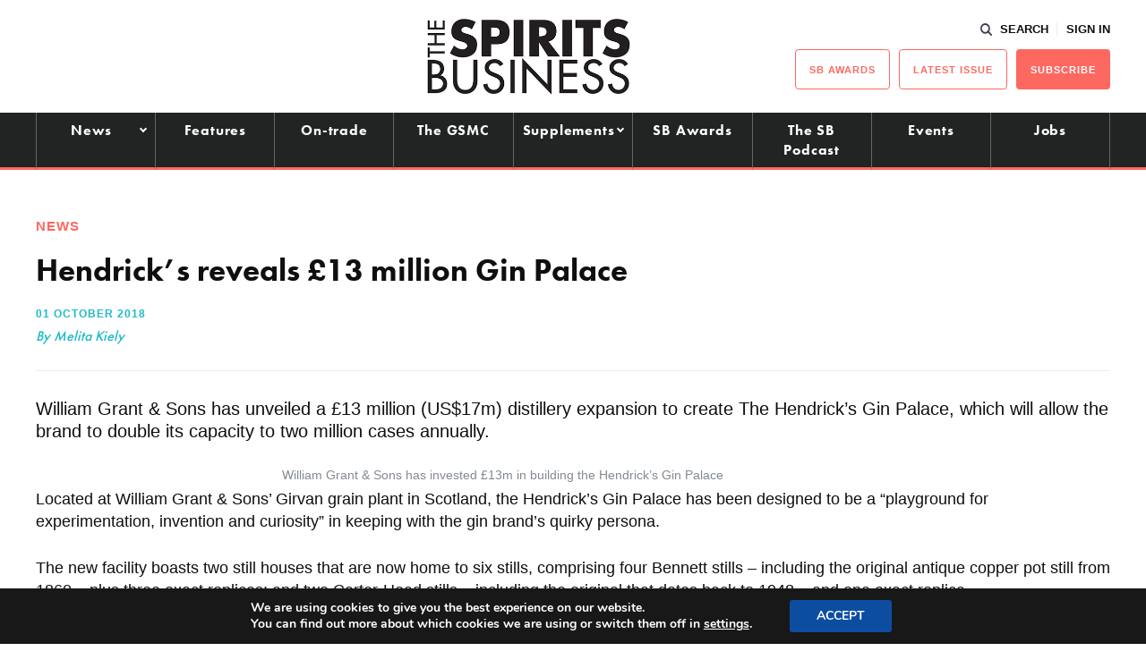

--- FILE ---
content_type: text/html; charset=utf-8
request_url: https://www.google.com/recaptcha/api2/aframe
body_size: 265
content:
<!DOCTYPE HTML><html><head><meta http-equiv="content-type" content="text/html; charset=UTF-8"></head><body><script nonce="Ioqo-H96kKqYkt6HDSXqbA">/** Anti-fraud and anti-abuse applications only. See google.com/recaptcha */ try{var clients={'sodar':'https://pagead2.googlesyndication.com/pagead/sodar?'};window.addEventListener("message",function(a){try{if(a.source===window.parent){var b=JSON.parse(a.data);var c=clients[b['id']];if(c){var d=document.createElement('img');d.src=c+b['params']+'&rc='+(localStorage.getItem("rc::a")?sessionStorage.getItem("rc::b"):"");window.document.body.appendChild(d);sessionStorage.setItem("rc::e",parseInt(sessionStorage.getItem("rc::e")||0)+1);localStorage.setItem("rc::h",'1768611668627');}}}catch(b){}});window.parent.postMessage("_grecaptcha_ready", "*");}catch(b){}</script></body></html>

--- FILE ---
content_type: application/javascript; charset=utf-8
request_url: https://fundingchoicesmessages.google.com/f/AGSKWxUo-jSGWod5BjiezZaJm9c2FGCQvIx0pQaDPdweFEMv8na05dptG913EVm8jtngUOqf_Ugx4fTPE8-ipN43VtYRN7KrG7NA5p1WTnjmb_QMJXuxxrcg5FbgpHcJI0wWc7cm9om_UpKRcMCKoFGlTx5Lpyze9894nI6sfc-paUqVmmCRGRP4kxTtlyuy/_/adjoin./adstacodaeu.-mid-ad./radioAdEmbedGPT._140x600_
body_size: -1292
content:
window['9a5f4473-1784-44ca-95b8-f2085f42a001'] = true;